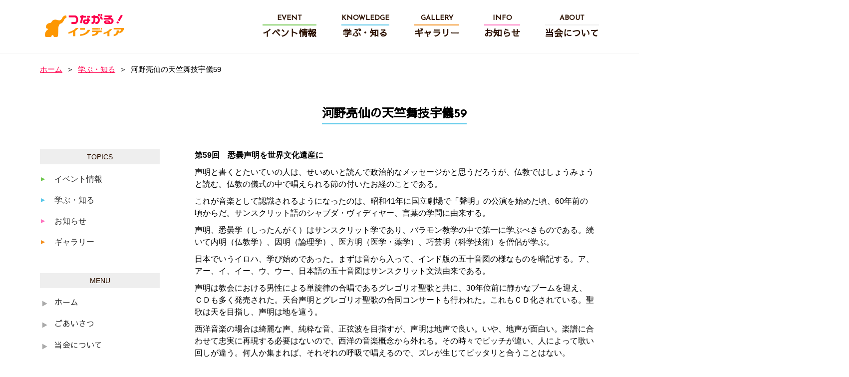

--- FILE ---
content_type: text/html; charset=UTF-8
request_url: https://tsunagaru-india.com/knowledge/%E6%B2%B3%E9%87%8E%E4%BA%AE%E4%BB%99%E3%81%AE%E5%A4%A9%E7%AB%BA%E8%88%9E%E6%8A%80%E5%AE%87%E5%84%8059/
body_size: 18769
content:
<!DOCTYPE html>
<html lang="ja" class="no-js">
<head>
    <!-- Google tag (gtag.js) -->
    <script async src="https://www.googletagmanager.com/gtag/js?id=G-FS9KHYTC9Z"></script>
    <script>
    window.dataLayer = window.dataLayer || [];
    function gtag(){dataLayer.push(arguments);}
    gtag('js', new Date());

    gtag('config', 'G-FS9KHYTC9Z');
    </script>
    
    <meta http-equiv="Content-Type" content="text/html; charset=UTF-8" />
	    <meta http-equiv="X-UA-Compatible" content="IE=edge">   
    <link rel="alternate"  hreflang="ja" href="https://tsunagaru-india.com"/>
        <meta name="HandheldFriendly" content="True">
    <meta name="viewport" content="width=device-width">
    
        <link rel="apple-touch-icon" href="https://tsunagaru-india.com/cms/wp-content/themes/tindia2017/icon/apple-touch-icon.png">
    <link rel="icon" href="https://tsunagaru-india.com/cms/wp-content/themes/tindia2017/favicon.png">
        <meta name="msapplication-TileColor" content="#19344C">
    <meta name="msapplication-TileImage" content="https://tsunagaru-india.com/cms/wp-content/themes/tindia2017/icon/win8-tile-icon.png">
    <meta name="theme-color" content="#19344C">
    <meta name="format-detection" content="telephone=no">
    
	<link rel="pingback" href="https://tsunagaru-india.com/cms/xmlrpc.php">
	<title>河野亮仙の天竺舞技宇儀59 | つながる！インディア</title>
	<style>img:is([sizes="auto" i], [sizes^="auto," i]) { contain-intrinsic-size: 3000px 1500px }</style>
	
		<!-- All in One SEO 4.7.9.1 - aioseo.com -->
	<meta name="description" content="第59回 悉曇声明を世界文化遺産に声明と書くとたいていの人は、せいめいと読んで政治的なメッセージかと思うだろう" />
	<meta name="robots" content="max-image-preview:large" />
	<link rel="canonical" href="https://tsunagaru-india.com/knowledge/%e6%b2%b3%e9%87%8e%e4%ba%ae%e4%bb%99%e3%81%ae%e5%a4%a9%e7%ab%ba%e8%88%9e%e6%8a%80%e5%ae%87%e5%84%8059/" />
	<meta name="generator" content="All in One SEO (AIOSEO) 4.7.9.1" />
		<meta property="og:locale" content="ja_JP" />
		<meta property="og:site_name" content="つながる！インディア" />
		<meta property="og:type" content="article" />
		<meta property="og:title" content="河野亮仙の天竺舞技宇儀59 | つながる！インディア" />
		<meta property="og:description" content="第59回 悉曇声明を世界文化遺産に声明と書くとたいていの人は、せいめいと読んで政治的なメッセージかと思うだろう" />
		<meta property="og:url" content="https://tsunagaru-india.com/knowledge/%e6%b2%b3%e9%87%8e%e4%ba%ae%e4%bb%99%e3%81%ae%e5%a4%a9%e7%ab%ba%e8%88%9e%e6%8a%80%e5%ae%87%e5%84%8059/" />
		<meta property="og:image" content="https://tsunagaru-india.com/cms/wp-content/uploads/2018/05/ogpindia.png" />
		<meta property="og:image:secure_url" content="https://tsunagaru-india.com/cms/wp-content/uploads/2018/05/ogpindia.png" />
		<meta property="og:image:width" content="1200" />
		<meta property="og:image:height" content="630" />
		<meta property="article:published_time" content="2023-05-16T05:54:30+00:00" />
		<meta property="article:modified_time" content="2023-05-16T06:02:03+00:00" />
		<meta name="twitter:card" content="summary" />
		<meta name="twitter:title" content="河野亮仙の天竺舞技宇儀59 | つながる！インディア" />
		<meta name="twitter:description" content="第59回 悉曇声明を世界文化遺産に声明と書くとたいていの人は、せいめいと読んで政治的なメッセージかと思うだろう" />
		<meta name="twitter:image" content="https://tsunagaru-india.com/cms/wp-content/uploads/2018/05/ogpindia.png" />
		<script type="application/ld+json" class="aioseo-schema">
			{"@context":"https:\/\/schema.org","@graph":[{"@type":"BreadcrumbList","@id":"https:\/\/tsunagaru-india.com\/knowledge\/%e6%b2%b3%e9%87%8e%e4%ba%ae%e4%bb%99%e3%81%ae%e5%a4%a9%e7%ab%ba%e8%88%9e%e6%8a%80%e5%ae%87%e5%84%8059\/#breadcrumblist","itemListElement":[{"@type":"ListItem","@id":"https:\/\/tsunagaru-india.com\/#listItem","position":1,"name":"\u5bb6","item":"https:\/\/tsunagaru-india.com\/","nextItem":{"@type":"ListItem","@id":"https:\/\/tsunagaru-india.com\/knowledge\/%e6%b2%b3%e9%87%8e%e4%ba%ae%e4%bb%99%e3%81%ae%e5%a4%a9%e7%ab%ba%e8%88%9e%e6%8a%80%e5%ae%87%e5%84%8059\/#listItem","name":"\u6cb3\u91ce\u4eae\u4ed9\u306e\u5929\u7afa\u821e\u6280\u5b87\u510059"}},{"@type":"ListItem","@id":"https:\/\/tsunagaru-india.com\/knowledge\/%e6%b2%b3%e9%87%8e%e4%ba%ae%e4%bb%99%e3%81%ae%e5%a4%a9%e7%ab%ba%e8%88%9e%e6%8a%80%e5%ae%87%e5%84%8059\/#listItem","position":2,"name":"\u6cb3\u91ce\u4eae\u4ed9\u306e\u5929\u7afa\u821e\u6280\u5b87\u510059","previousItem":{"@type":"ListItem","@id":"https:\/\/tsunagaru-india.com\/#listItem","name":"\u5bb6"}}]},{"@type":"Organization","@id":"https:\/\/tsunagaru-india.com\/#organization","name":"\u3064\u306a\u304c\u308b\uff01\u30a4\u30f3\u30c7\u30a3\u30a2","description":"\u65e5\u5370\u6587\u5316\u4ea4\u6d41\u30cd\u30c3\u30c8\u30ef\u30fc\u30af\u516c\u5f0f\u30b5\u30a4\u30c8","url":"https:\/\/tsunagaru-india.com\/"},{"@type":"WebPage","@id":"https:\/\/tsunagaru-india.com\/knowledge\/%e6%b2%b3%e9%87%8e%e4%ba%ae%e4%bb%99%e3%81%ae%e5%a4%a9%e7%ab%ba%e8%88%9e%e6%8a%80%e5%ae%87%e5%84%8059\/#webpage","url":"https:\/\/tsunagaru-india.com\/knowledge\/%e6%b2%b3%e9%87%8e%e4%ba%ae%e4%bb%99%e3%81%ae%e5%a4%a9%e7%ab%ba%e8%88%9e%e6%8a%80%e5%ae%87%e5%84%8059\/","name":"\u6cb3\u91ce\u4eae\u4ed9\u306e\u5929\u7afa\u821e\u6280\u5b87\u510059 | \u3064\u306a\u304c\u308b\uff01\u30a4\u30f3\u30c7\u30a3\u30a2","description":"\u7b2c59\u56de \u6089\u66c7\u58f0\u660e\u3092\u4e16\u754c\u6587\u5316\u907a\u7523\u306b\u58f0\u660e\u3068\u66f8\u304f\u3068\u305f\u3044\u3066\u3044\u306e\u4eba\u306f\u3001\u305b\u3044\u3081\u3044\u3068\u8aad\u3093\u3067\u653f\u6cbb\u7684\u306a\u30e1\u30c3\u30bb\u30fc\u30b8\u304b\u3068\u601d\u3046\u3060\u308d\u3046","inLanguage":"ja","isPartOf":{"@id":"https:\/\/tsunagaru-india.com\/#website"},"breadcrumb":{"@id":"https:\/\/tsunagaru-india.com\/knowledge\/%e6%b2%b3%e9%87%8e%e4%ba%ae%e4%bb%99%e3%81%ae%e5%a4%a9%e7%ab%ba%e8%88%9e%e6%8a%80%e5%ae%87%e5%84%8059\/#breadcrumblist"},"image":{"@type":"ImageObject","url":"https:\/\/tsunagaru-india.com\/cms\/wp-content\/uploads\/2021\/06\/ff2de29ed948b5d9e7856756a87151bb.jpg","@id":"https:\/\/tsunagaru-india.com\/knowledge\/%e6%b2%b3%e9%87%8e%e4%ba%ae%e4%bb%99%e3%81%ae%e5%a4%a9%e7%ab%ba%e8%88%9e%e6%8a%80%e5%ae%87%e5%84%8059\/#mainImage","width":900,"height":600},"primaryImageOfPage":{"@id":"https:\/\/tsunagaru-india.com\/knowledge\/%e6%b2%b3%e9%87%8e%e4%ba%ae%e4%bb%99%e3%81%ae%e5%a4%a9%e7%ab%ba%e8%88%9e%e6%8a%80%e5%ae%87%e5%84%8059\/#mainImage"},"datePublished":"2023-05-16T14:54:30+09:00","dateModified":"2023-05-16T15:02:03+09:00"},{"@type":"WebSite","@id":"https:\/\/tsunagaru-india.com\/#website","url":"https:\/\/tsunagaru-india.com\/","name":"\u3064\u306a\u304c\u308b\uff01\u30a4\u30f3\u30c7\u30a3\u30a2","description":"\u65e5\u5370\u6587\u5316\u4ea4\u6d41\u30cd\u30c3\u30c8\u30ef\u30fc\u30af\u516c\u5f0f\u30b5\u30a4\u30c8","inLanguage":"ja","publisher":{"@id":"https:\/\/tsunagaru-india.com\/#organization"}}]}
		</script>
		<!-- All in One SEO -->

<link rel='dns-prefetch' href='//secure.gravatar.com' />
<link rel='dns-prefetch' href='//fonts.googleapis.com' />
<link rel='dns-prefetch' href='//v0.wordpress.com' />
<script type="text/javascript">
/* <![CDATA[ */
window._wpemojiSettings = {"baseUrl":"https:\/\/s.w.org\/images\/core\/emoji\/15.0.3\/72x72\/","ext":".png","svgUrl":"https:\/\/s.w.org\/images\/core\/emoji\/15.0.3\/svg\/","svgExt":".svg","source":{"concatemoji":"https:\/\/tsunagaru-india.com\/cms\/wp-includes\/js\/wp-emoji-release.min.js?ver=6.7.4"}};
/*! This file is auto-generated */
!function(i,n){var o,s,e;function c(e){try{var t={supportTests:e,timestamp:(new Date).valueOf()};sessionStorage.setItem(o,JSON.stringify(t))}catch(e){}}function p(e,t,n){e.clearRect(0,0,e.canvas.width,e.canvas.height),e.fillText(t,0,0);var t=new Uint32Array(e.getImageData(0,0,e.canvas.width,e.canvas.height).data),r=(e.clearRect(0,0,e.canvas.width,e.canvas.height),e.fillText(n,0,0),new Uint32Array(e.getImageData(0,0,e.canvas.width,e.canvas.height).data));return t.every(function(e,t){return e===r[t]})}function u(e,t,n){switch(t){case"flag":return n(e,"\ud83c\udff3\ufe0f\u200d\u26a7\ufe0f","\ud83c\udff3\ufe0f\u200b\u26a7\ufe0f")?!1:!n(e,"\ud83c\uddfa\ud83c\uddf3","\ud83c\uddfa\u200b\ud83c\uddf3")&&!n(e,"\ud83c\udff4\udb40\udc67\udb40\udc62\udb40\udc65\udb40\udc6e\udb40\udc67\udb40\udc7f","\ud83c\udff4\u200b\udb40\udc67\u200b\udb40\udc62\u200b\udb40\udc65\u200b\udb40\udc6e\u200b\udb40\udc67\u200b\udb40\udc7f");case"emoji":return!n(e,"\ud83d\udc26\u200d\u2b1b","\ud83d\udc26\u200b\u2b1b")}return!1}function f(e,t,n){var r="undefined"!=typeof WorkerGlobalScope&&self instanceof WorkerGlobalScope?new OffscreenCanvas(300,150):i.createElement("canvas"),a=r.getContext("2d",{willReadFrequently:!0}),o=(a.textBaseline="top",a.font="600 32px Arial",{});return e.forEach(function(e){o[e]=t(a,e,n)}),o}function t(e){var t=i.createElement("script");t.src=e,t.defer=!0,i.head.appendChild(t)}"undefined"!=typeof Promise&&(o="wpEmojiSettingsSupports",s=["flag","emoji"],n.supports={everything:!0,everythingExceptFlag:!0},e=new Promise(function(e){i.addEventListener("DOMContentLoaded",e,{once:!0})}),new Promise(function(t){var n=function(){try{var e=JSON.parse(sessionStorage.getItem(o));if("object"==typeof e&&"number"==typeof e.timestamp&&(new Date).valueOf()<e.timestamp+604800&&"object"==typeof e.supportTests)return e.supportTests}catch(e){}return null}();if(!n){if("undefined"!=typeof Worker&&"undefined"!=typeof OffscreenCanvas&&"undefined"!=typeof URL&&URL.createObjectURL&&"undefined"!=typeof Blob)try{var e="postMessage("+f.toString()+"("+[JSON.stringify(s),u.toString(),p.toString()].join(",")+"));",r=new Blob([e],{type:"text/javascript"}),a=new Worker(URL.createObjectURL(r),{name:"wpTestEmojiSupports"});return void(a.onmessage=function(e){c(n=e.data),a.terminate(),t(n)})}catch(e){}c(n=f(s,u,p))}t(n)}).then(function(e){for(var t in e)n.supports[t]=e[t],n.supports.everything=n.supports.everything&&n.supports[t],"flag"!==t&&(n.supports.everythingExceptFlag=n.supports.everythingExceptFlag&&n.supports[t]);n.supports.everythingExceptFlag=n.supports.everythingExceptFlag&&!n.supports.flag,n.DOMReady=!1,n.readyCallback=function(){n.DOMReady=!0}}).then(function(){return e}).then(function(){var e;n.supports.everything||(n.readyCallback(),(e=n.source||{}).concatemoji?t(e.concatemoji):e.wpemoji&&e.twemoji&&(t(e.twemoji),t(e.wpemoji)))}))}((window,document),window._wpemojiSettings);
/* ]]> */
</script>
<link rel='stylesheet' id='jetpack_related-posts-css' href='https://tsunagaru-india.com/cms/wp-content/plugins/jetpack/modules/related-posts/related-posts.css?ver=20240116' type='text/css' media='all' />
<style id='wp-emoji-styles-inline-css' type='text/css'>

	img.wp-smiley, img.emoji {
		display: inline !important;
		border: none !important;
		box-shadow: none !important;
		height: 1em !important;
		width: 1em !important;
		margin: 0 0.07em !important;
		vertical-align: -0.1em !important;
		background: none !important;
		padding: 0 !important;
	}
</style>
<link rel='stylesheet' id='wp-block-library-css' href='https://tsunagaru-india.com/cms/wp-includes/css/dist/block-library/style.min.css?ver=6.7.4' type='text/css' media='all' />
<link rel='stylesheet' id='mediaelement-css' href='https://tsunagaru-india.com/cms/wp-includes/js/mediaelement/mediaelementplayer-legacy.min.css?ver=4.2.17' type='text/css' media='all' />
<link rel='stylesheet' id='wp-mediaelement-css' href='https://tsunagaru-india.com/cms/wp-includes/js/mediaelement/wp-mediaelement.min.css?ver=6.7.4' type='text/css' media='all' />
<style id='jetpack-sharing-buttons-style-inline-css' type='text/css'>
.jetpack-sharing-buttons__services-list{display:flex;flex-direction:row;flex-wrap:wrap;gap:0;list-style-type:none;margin:5px;padding:0}.jetpack-sharing-buttons__services-list.has-small-icon-size{font-size:12px}.jetpack-sharing-buttons__services-list.has-normal-icon-size{font-size:16px}.jetpack-sharing-buttons__services-list.has-large-icon-size{font-size:24px}.jetpack-sharing-buttons__services-list.has-huge-icon-size{font-size:36px}@media print{.jetpack-sharing-buttons__services-list{display:none!important}}.editor-styles-wrapper .wp-block-jetpack-sharing-buttons{gap:0;padding-inline-start:0}ul.jetpack-sharing-buttons__services-list.has-background{padding:1.25em 2.375em}
</style>
<style id='classic-theme-styles-inline-css' type='text/css'>
/*! This file is auto-generated */
.wp-block-button__link{color:#fff;background-color:#32373c;border-radius:9999px;box-shadow:none;text-decoration:none;padding:calc(.667em + 2px) calc(1.333em + 2px);font-size:1.125em}.wp-block-file__button{background:#32373c;color:#fff;text-decoration:none}
</style>
<style id='global-styles-inline-css' type='text/css'>
:root{--wp--preset--aspect-ratio--square: 1;--wp--preset--aspect-ratio--4-3: 4/3;--wp--preset--aspect-ratio--3-4: 3/4;--wp--preset--aspect-ratio--3-2: 3/2;--wp--preset--aspect-ratio--2-3: 2/3;--wp--preset--aspect-ratio--16-9: 16/9;--wp--preset--aspect-ratio--9-16: 9/16;--wp--preset--color--black: #000000;--wp--preset--color--cyan-bluish-gray: #abb8c3;--wp--preset--color--white: #ffffff;--wp--preset--color--pale-pink: #f78da7;--wp--preset--color--vivid-red: #cf2e2e;--wp--preset--color--luminous-vivid-orange: #ff6900;--wp--preset--color--luminous-vivid-amber: #fcb900;--wp--preset--color--light-green-cyan: #7bdcb5;--wp--preset--color--vivid-green-cyan: #00d084;--wp--preset--color--pale-cyan-blue: #8ed1fc;--wp--preset--color--vivid-cyan-blue: #0693e3;--wp--preset--color--vivid-purple: #9b51e0;--wp--preset--gradient--vivid-cyan-blue-to-vivid-purple: linear-gradient(135deg,rgba(6,147,227,1) 0%,rgb(155,81,224) 100%);--wp--preset--gradient--light-green-cyan-to-vivid-green-cyan: linear-gradient(135deg,rgb(122,220,180) 0%,rgb(0,208,130) 100%);--wp--preset--gradient--luminous-vivid-amber-to-luminous-vivid-orange: linear-gradient(135deg,rgba(252,185,0,1) 0%,rgba(255,105,0,1) 100%);--wp--preset--gradient--luminous-vivid-orange-to-vivid-red: linear-gradient(135deg,rgba(255,105,0,1) 0%,rgb(207,46,46) 100%);--wp--preset--gradient--very-light-gray-to-cyan-bluish-gray: linear-gradient(135deg,rgb(238,238,238) 0%,rgb(169,184,195) 100%);--wp--preset--gradient--cool-to-warm-spectrum: linear-gradient(135deg,rgb(74,234,220) 0%,rgb(151,120,209) 20%,rgb(207,42,186) 40%,rgb(238,44,130) 60%,rgb(251,105,98) 80%,rgb(254,248,76) 100%);--wp--preset--gradient--blush-light-purple: linear-gradient(135deg,rgb(255,206,236) 0%,rgb(152,150,240) 100%);--wp--preset--gradient--blush-bordeaux: linear-gradient(135deg,rgb(254,205,165) 0%,rgb(254,45,45) 50%,rgb(107,0,62) 100%);--wp--preset--gradient--luminous-dusk: linear-gradient(135deg,rgb(255,203,112) 0%,rgb(199,81,192) 50%,rgb(65,88,208) 100%);--wp--preset--gradient--pale-ocean: linear-gradient(135deg,rgb(255,245,203) 0%,rgb(182,227,212) 50%,rgb(51,167,181) 100%);--wp--preset--gradient--electric-grass: linear-gradient(135deg,rgb(202,248,128) 0%,rgb(113,206,126) 100%);--wp--preset--gradient--midnight: linear-gradient(135deg,rgb(2,3,129) 0%,rgb(40,116,252) 100%);--wp--preset--font-size--small: 13px;--wp--preset--font-size--medium: 20px;--wp--preset--font-size--large: 36px;--wp--preset--font-size--x-large: 42px;--wp--preset--spacing--20: 0.44rem;--wp--preset--spacing--30: 0.67rem;--wp--preset--spacing--40: 1rem;--wp--preset--spacing--50: 1.5rem;--wp--preset--spacing--60: 2.25rem;--wp--preset--spacing--70: 3.38rem;--wp--preset--spacing--80: 5.06rem;--wp--preset--shadow--natural: 6px 6px 9px rgba(0, 0, 0, 0.2);--wp--preset--shadow--deep: 12px 12px 50px rgba(0, 0, 0, 0.4);--wp--preset--shadow--sharp: 6px 6px 0px rgba(0, 0, 0, 0.2);--wp--preset--shadow--outlined: 6px 6px 0px -3px rgba(255, 255, 255, 1), 6px 6px rgba(0, 0, 0, 1);--wp--preset--shadow--crisp: 6px 6px 0px rgba(0, 0, 0, 1);}:where(.is-layout-flex){gap: 0.5em;}:where(.is-layout-grid){gap: 0.5em;}body .is-layout-flex{display: flex;}.is-layout-flex{flex-wrap: wrap;align-items: center;}.is-layout-flex > :is(*, div){margin: 0;}body .is-layout-grid{display: grid;}.is-layout-grid > :is(*, div){margin: 0;}:where(.wp-block-columns.is-layout-flex){gap: 2em;}:where(.wp-block-columns.is-layout-grid){gap: 2em;}:where(.wp-block-post-template.is-layout-flex){gap: 1.25em;}:where(.wp-block-post-template.is-layout-grid){gap: 1.25em;}.has-black-color{color: var(--wp--preset--color--black) !important;}.has-cyan-bluish-gray-color{color: var(--wp--preset--color--cyan-bluish-gray) !important;}.has-white-color{color: var(--wp--preset--color--white) !important;}.has-pale-pink-color{color: var(--wp--preset--color--pale-pink) !important;}.has-vivid-red-color{color: var(--wp--preset--color--vivid-red) !important;}.has-luminous-vivid-orange-color{color: var(--wp--preset--color--luminous-vivid-orange) !important;}.has-luminous-vivid-amber-color{color: var(--wp--preset--color--luminous-vivid-amber) !important;}.has-light-green-cyan-color{color: var(--wp--preset--color--light-green-cyan) !important;}.has-vivid-green-cyan-color{color: var(--wp--preset--color--vivid-green-cyan) !important;}.has-pale-cyan-blue-color{color: var(--wp--preset--color--pale-cyan-blue) !important;}.has-vivid-cyan-blue-color{color: var(--wp--preset--color--vivid-cyan-blue) !important;}.has-vivid-purple-color{color: var(--wp--preset--color--vivid-purple) !important;}.has-black-background-color{background-color: var(--wp--preset--color--black) !important;}.has-cyan-bluish-gray-background-color{background-color: var(--wp--preset--color--cyan-bluish-gray) !important;}.has-white-background-color{background-color: var(--wp--preset--color--white) !important;}.has-pale-pink-background-color{background-color: var(--wp--preset--color--pale-pink) !important;}.has-vivid-red-background-color{background-color: var(--wp--preset--color--vivid-red) !important;}.has-luminous-vivid-orange-background-color{background-color: var(--wp--preset--color--luminous-vivid-orange) !important;}.has-luminous-vivid-amber-background-color{background-color: var(--wp--preset--color--luminous-vivid-amber) !important;}.has-light-green-cyan-background-color{background-color: var(--wp--preset--color--light-green-cyan) !important;}.has-vivid-green-cyan-background-color{background-color: var(--wp--preset--color--vivid-green-cyan) !important;}.has-pale-cyan-blue-background-color{background-color: var(--wp--preset--color--pale-cyan-blue) !important;}.has-vivid-cyan-blue-background-color{background-color: var(--wp--preset--color--vivid-cyan-blue) !important;}.has-vivid-purple-background-color{background-color: var(--wp--preset--color--vivid-purple) !important;}.has-black-border-color{border-color: var(--wp--preset--color--black) !important;}.has-cyan-bluish-gray-border-color{border-color: var(--wp--preset--color--cyan-bluish-gray) !important;}.has-white-border-color{border-color: var(--wp--preset--color--white) !important;}.has-pale-pink-border-color{border-color: var(--wp--preset--color--pale-pink) !important;}.has-vivid-red-border-color{border-color: var(--wp--preset--color--vivid-red) !important;}.has-luminous-vivid-orange-border-color{border-color: var(--wp--preset--color--luminous-vivid-orange) !important;}.has-luminous-vivid-amber-border-color{border-color: var(--wp--preset--color--luminous-vivid-amber) !important;}.has-light-green-cyan-border-color{border-color: var(--wp--preset--color--light-green-cyan) !important;}.has-vivid-green-cyan-border-color{border-color: var(--wp--preset--color--vivid-green-cyan) !important;}.has-pale-cyan-blue-border-color{border-color: var(--wp--preset--color--pale-cyan-blue) !important;}.has-vivid-cyan-blue-border-color{border-color: var(--wp--preset--color--vivid-cyan-blue) !important;}.has-vivid-purple-border-color{border-color: var(--wp--preset--color--vivid-purple) !important;}.has-vivid-cyan-blue-to-vivid-purple-gradient-background{background: var(--wp--preset--gradient--vivid-cyan-blue-to-vivid-purple) !important;}.has-light-green-cyan-to-vivid-green-cyan-gradient-background{background: var(--wp--preset--gradient--light-green-cyan-to-vivid-green-cyan) !important;}.has-luminous-vivid-amber-to-luminous-vivid-orange-gradient-background{background: var(--wp--preset--gradient--luminous-vivid-amber-to-luminous-vivid-orange) !important;}.has-luminous-vivid-orange-to-vivid-red-gradient-background{background: var(--wp--preset--gradient--luminous-vivid-orange-to-vivid-red) !important;}.has-very-light-gray-to-cyan-bluish-gray-gradient-background{background: var(--wp--preset--gradient--very-light-gray-to-cyan-bluish-gray) !important;}.has-cool-to-warm-spectrum-gradient-background{background: var(--wp--preset--gradient--cool-to-warm-spectrum) !important;}.has-blush-light-purple-gradient-background{background: var(--wp--preset--gradient--blush-light-purple) !important;}.has-blush-bordeaux-gradient-background{background: var(--wp--preset--gradient--blush-bordeaux) !important;}.has-luminous-dusk-gradient-background{background: var(--wp--preset--gradient--luminous-dusk) !important;}.has-pale-ocean-gradient-background{background: var(--wp--preset--gradient--pale-ocean) !important;}.has-electric-grass-gradient-background{background: var(--wp--preset--gradient--electric-grass) !important;}.has-midnight-gradient-background{background: var(--wp--preset--gradient--midnight) !important;}.has-small-font-size{font-size: var(--wp--preset--font-size--small) !important;}.has-medium-font-size{font-size: var(--wp--preset--font-size--medium) !important;}.has-large-font-size{font-size: var(--wp--preset--font-size--large) !important;}.has-x-large-font-size{font-size: var(--wp--preset--font-size--x-large) !important;}
:where(.wp-block-post-template.is-layout-flex){gap: 1.25em;}:where(.wp-block-post-template.is-layout-grid){gap: 1.25em;}
:where(.wp-block-columns.is-layout-flex){gap: 2em;}:where(.wp-block-columns.is-layout-grid){gap: 2em;}
:root :where(.wp-block-pullquote){font-size: 1.5em;line-height: 1.6;}
</style>
<link rel='stylesheet' id='reset-css-css' href='https://tsunagaru-india.com/cms/wp-content/themes/tindia2017/common/css/reset.css?ver=6.7.4' type='text/css' media='all' />
<link rel='stylesheet' id='fonts01-css-css' href='https://fonts.googleapis.com/css?family=Josefin+Sans&#038;ver=6.7.4' type='text/css' media='all' />
<link rel='stylesheet' id='fonts02-css-css' href='https://fonts.googleapis.com/earlyaccess/sawarabigothic.css?ver=6.7.4' type='text/css' media='all' />
<link rel='stylesheet' id='fonts03-css-css' href='https://tsunagaru-india.com/cms/wp-includes/css/dashicons.min.css?ver=6.7.4' type='text/css' media='all' />
<link rel='stylesheet' id='fancybox-css-css' href='https://tsunagaru-india.com/cms/wp-content/themes/tindia2017/common/js/jjis/jInvertScroll.css?ver=6.7.4' type='text/css' media='all' />
<link rel='stylesheet' id='basic-css-css' href='https://tsunagaru-india.com/cms/wp-content/themes/tindia2017/common/css/basic.css?ver=6.7.4' type='text/css' media='all' />
<link rel='stylesheet' id='sharedaddy-css' href='https://tsunagaru-india.com/cms/wp-content/plugins/jetpack/modules/sharedaddy/sharing.css?ver=14.3' type='text/css' media='all' />
<link rel='stylesheet' id='social-logos-css' href='https://tsunagaru-india.com/cms/wp-content/plugins/jetpack/_inc/social-logos/social-logos.min.css?ver=14.3' type='text/css' media='all' />
<script type="text/javascript" id="jetpack_related-posts-js-extra">
/* <![CDATA[ */
var related_posts_js_options = {"post_heading":"h4"};
/* ]]> */
</script>
<script type="text/javascript" src="https://tsunagaru-india.com/cms/wp-content/plugins/jetpack/_inc/build/related-posts/related-posts.min.js?ver=20240116" id="jetpack_related-posts-js"></script>
<script type="text/javascript" src="https://tsunagaru-india.com/cms/wp-content/themes/tindia2017/common/js/jquery-2.1.4.min.js?ver=6.7.4" id="jquery-js"></script>
<script type="text/javascript" src="https://tsunagaru-india.com/cms/wp-content/themes/tindia2017/common/js/jjis/jquery.jInvertScroll.min.js?ver=6.7.4" id="fancybox-script-js"></script>
<script type="text/javascript" src="https://tsunagaru-india.com/cms/wp-content/themes/tindia2017/common/js/pagescript.js?ver=6.7.4" id="ready-script-js"></script>
<link rel="https://api.w.org/" href="https://tsunagaru-india.com/wp-json/" /><link rel="EditURI" type="application/rsd+xml" title="RSD" href="https://tsunagaru-india.com/cms/xmlrpc.php?rsd" />
<meta name="generator" content="WordPress 6.7.4" />
<link rel="alternate" title="oEmbed (JSON)" type="application/json+oembed" href="https://tsunagaru-india.com/wp-json/oembed/1.0/embed?url=https%3A%2F%2Ftsunagaru-india.com%2Fknowledge%2F%25e6%25b2%25b3%25e9%2587%258e%25e4%25ba%25ae%25e4%25bb%2599%25e3%2581%25ae%25e5%25a4%25a9%25e7%25ab%25ba%25e8%2588%259e%25e6%258a%2580%25e5%25ae%2587%25e5%2584%258059%2F" />
<link rel="alternate" title="oEmbed (XML)" type="text/xml+oembed" href="https://tsunagaru-india.com/wp-json/oembed/1.0/embed?url=https%3A%2F%2Ftsunagaru-india.com%2Fknowledge%2F%25e6%25b2%25b3%25e9%2587%258e%25e4%25ba%25ae%25e4%25bb%2599%25e3%2581%25ae%25e5%25a4%25a9%25e7%25ab%25ba%25e8%2588%259e%25e6%258a%2580%25e5%25ae%2587%25e5%2584%258059%2F&#038;format=xml" />
</head>
<body id="page">
<header>
    <div class="contents">
        <h1><a href="/">
        <svg version="1.1" class="logo" x="0px" y="0px" viewBox="0 0 500 158">
<g>
	<g>
		<path class="st0" d="M191.5,29.9h-36.2V18.2h37.6h1.7c3,0.1,5.6,1,7.9,2.8c2.3,1.8,4.1,4,5.5,6.5s2.4,5.2,3,8s1,5.6,1,8.4
			c0,3.8-0.6,7.6-1.7,11.2c-1.1,3.7-3,6.9-5.6,9.8c-2.6,2.9-6,4.4-10,4.7h-4h-19.2V58h20.2c2.2-0.1,4.1-0.9,5.6-2.5
			c1.5-1.5,2.6-3.3,3.2-5.4c0.6-2,0.9-4.1,0.9-6.2c0-2.1-0.3-4.1-1-6.1c-0.6-2-1.7-3.8-3.2-5.4C195.5,30.9,193.7,30.1,191.5,29.9z"
			/>
		<path class="st0" d="M223.2,20.6h9.1l0.8-4.4h11.8l-0.7,4.4h16.5v10.7h-18.5l-6.4,33.3H224l6.3-33.3h-7.1V20.6z M278,34.8v7.5h7.8
			v10.4H278v1.7c-0.1,4.8-1.7,8.8-4.9,11.9c-3.2,3.1-6.8,4.8-10.9,5h-3.8c-3.8-0.2-7-1-9.5-2.6c-2.7-1.6-4.6-3.4-5.7-5.5
			c-1.1-2.1-1.7-4.2-1.7-6.3s0.6-4.4,1.7-6.9c1.2-2.4,3-4.3,5.4-5.6s4.8-1.9,7-2c2.2,0,3.5,0,3.8,0h6.8v-7.5L278,34.8L278,34.8z
			 M264.5,58.6c1.2-1.3,1.8-3.1,1.7-5.3v-0.6h-7.8c-1.1-0.1-2,0.2-2.7,0.7s-1.3,1-1.6,1.6s-0.5,1.2-0.5,1.8c0,0.3,0.2,0.9,0.5,1.6
			s0.9,1.3,1.6,1.7c0.7,0.5,1.6,0.7,2.7,0.8h0.9C261.5,60.8,263.2,60,264.5,58.6z M266.1,20.6H284v10.7h-17.9V20.6z"/>
		<path class="st0" d="M326.6,21.4c4.1,0,7.4,1.4,10,4.1c2.6,2.7,4.5,5.8,5.7,9.3s1.7,7,1.7,10.6s-0.6,7.1-1.7,10.6s-3,6.5-5.7,9.3
			c-2.6,2.7-6,4.2-10.1,4.4h-8.7V58h5.7c2.3-0.1,4.2-0.9,5.6-2.3c1.4-1.4,2.5-3,3.1-4.8s1-3.6,1-5.5s-0.3-3.7-1-5.5
			s-1.8-3.4-3.3-4.8c-1.5-1.4-3.3-2.1-5.4-2h-6.4v11.5c-0.1,4.1-0.6,8-1.7,11.7c-1.2,3.7-3.1,6.8-5.8,9.5c-2.7,2.7-7.8,4-15.2,3.9
			V58c4.2-0.1,7-1,8.1-2.5c1.2-1.6,2-3.4,2.3-5.4s0.5-4.2,0.5-6.6V33H294V21.3h11.3v-4.9h11.8v4.9L326.6,21.4L326.6,21.4z
			 M332.6,15.1c0-1.7,0.6-3.2,1.8-4.4s2.7-1.8,4.4-1.8s3.2,0.6,4.4,1.8s1.8,2.7,1.8,4.4s-0.6,3.2-1.8,4.4c-1.2,1.2-2.7,1.8-4.4,1.8
			s-3.2-0.6-4.4-1.8C333.2,18.4,332.6,16.9,332.6,15.1z M355.2,24.2l8.7,18.5H351l-8.7-18.5H355.2z M347.6,15.1
			c0-1.7,0.6-3.2,1.8-4.4s2.7-1.8,4.4-1.8s3.2,0.6,4.4,1.8s1.8,2.7,1.8,4.4s-0.6,3.2-1.8,4.4c-1.2,1.2-2.7,1.8-4.4,1.8
			s-3.2-0.6-4.4-1.8C348.2,18.4,347.6,16.9,347.6,15.1z"/>
		<path class="st0" d="M373.4,18.3h40.9c1.6,0,3,0.4,4.2,1.3c1.1,0.9,1.7,2,1.7,3.3c0,0.8-0.2,1.6-0.7,2.3l-11.3,8.4h2.5
			c0.3,0,0.7,0,1,0.1h0.5c2.9,0.1,5.7,1.1,8.3,3c2.6,1.9,4.5,4.1,5.7,6.5s1.7,4.9,1.7,7.3c0,3.3-0.6,6.2-1.7,8.6
			c-1.1,2.4-3,4.8-5.7,7.1c-2.6,2.3-6,3.5-10.1,3.7h-25.8c-0.2,0-0.5,0-1-0.1c-3,0-5.5-0.6-7.8-1.9c-2.2-1.3-3.8-2.7-4.7-4.4
			c-0.9-1.6-1.4-3.2-1.4-4.6c0-1.5,0.4-3.1,1.3-4.8s2.5-3.2,4.8-4.4c2.4-1.2,4.9-1.7,7.6-1.6h9.5c5.2,0.2,9,1.8,11.4,4.8
			c1.7,2.2,2.8,4.7,3.3,7.5h3c1.1,0,2-0.4,2.7-1.4c0.7-0.9,1.3-1.9,1.6-3.1c0.3-1.2,0.5-2.7,0.5-4.6c0-1.1-0.2-2.2-0.5-3.4
			s-0.9-2.2-1.6-3.1c-0.7-0.9-1.6-1.3-2.7-1.3h-43.2v-9.8h24.7l7.8-6H373v-9.4H373.4z M393.3,55.7h-9.1c-0.6-0.1-1.2,0-1.6,0.3
			s-0.8,0.6-1,1s-0.3,0.7-0.3,0.9c0,0.3,0.1,0.7,0.3,1c0.2,0.3,0.5,0.6,1,0.9c0.4,0.3,1,0.4,1.6,0.4H398
			C397.2,57.4,395.6,55.8,393.3,55.7z"/>
		<path class="st0" d="M458.9,64.4c-0.8,1.4-2.1,2.3-3.9,2.6s-3.5,0-5.2-1s-2.9-2.3-3.5-4s-0.5-3.3,0.3-4.7c0.8-1.5,2.2-2.3,3.9-2.7
			c1.8-0.3,3.5,0,5.2,1s2.9,2.3,3.5,4C459.8,61.4,459.7,63,458.9,64.4z M453.8,47.1l19.6-33.9l10.2,5.9L464,53L453.8,47.1z"/>
		<path class="st1" d="M215.1,93.7c-2.6,3.5-5.7,6.9-9.4,10s-7.1,5.9-10.1,8.2V144h-14.5v-24.6c-4.7,2.5-9.2,4.5-13.5,6
			s-7.8,2.6-10.3,3.1s-3.9,0.9-3.9,0.9v-9.8c0.1,0,1.6-0.4,4.7-1.2c3-0.8,6.9-2.2,11.7-4.1c4.7-1.9,9.6-4.6,14.8-7.9
			c5.1-3.4,9.8-7.5,14.2-12.5h16.3V93.7z"/>
		<path class="st1" d="M224.5,104.8v-9.5H253v9.5H224.5z M285.3,105.6c-3,7.4-7.1,13.5-12.3,18.2s-10.4,8.3-16,10.8
			c-5.5,2.5-10.7,4.3-15.7,5.4s-9,1.7-12.1,1.9c-3.1,0.2-4.7,0.3-4.8,0.2v-9.9c0.1,0,1.3,0,3.7-0.1s5.6-0.5,9.4-1.2
			c3.8-0.7,7.8-2.1,12-4.2s8.1-4.7,11.7-7.9c3.6-3.2,6.7-7.6,9.5-13.1L285.3,105.6L285.3,105.6z"/>
		<path class="st1" d="M296.1,119.7v-9.3h59.6v9.3h-19c-0.5,4.3-2,8-4.7,10.9c-2.6,2.9-5.9,5.2-9.7,6.8c-3.9,1.7-7.6,2.9-11.2,3.7
			c-3.6,0.8-6.5,1.3-8.9,1.5c-2.3,0.2-3.6,0.3-3.6,0.3V133c0.1,0,1.2-0.1,3.5-0.3c2.3-0.2,4.9-0.8,8-1.6c3.1-0.8,5.7-2.2,7.9-4
			c2.2-1.8,3.5-4.3,3.9-7.5h-25.8V119.7z M298.7,104v-9.3h38.9v9.3H298.7z M341,104.2v-9.5h5.9v9.5H341z M350.2,104.2v-9.5h5.9v9.5
			H350.2z"/>
		<path class="st1" d="M419.3,101.7c-2.1,3-4.8,5.8-7.9,8.5s-6,5-8.6,6.9v27.3h-12.3v-20.9c-4,2.1-7.8,3.8-11.5,5.1
			c-3.7,1.3-7.7,2.4-12.1,3.4v-8.4c5.2-1.4,9.8-2.9,13.8-4.6c4-1.6,8.2-3.9,12.6-6.7c4.4-2.9,8.4-6.4,12-10.6L419.3,101.7
			L419.3,101.7z"/>
		<path class="st1" d="M428.2,103.6v-9.3H490v9.3c-1.5,4.5-3.8,8.4-7,11.6s-6.3,5.5-9.3,6.9s-5.5,2.5-7.4,3.1
			c-1.9,0.7-2.8,1-2.9,0.9v-10.5c0.1,0,0.8-0.3,2.3-0.9c1.5-0.7,3.2-1.8,5-3.6c1.9-1.7,3.3-4.2,4.3-7.5H428.2z M428.2,133.7
			c0.1,0,1.1-0.1,3-0.5c1.9-0.3,4-1.1,6.3-2.3s4.3-3,6.1-5.5c1.8-2.5,2.7-5.9,2.8-10.2v-5.6h13.8v6c-0.1,5-1.3,9.2-3.7,12.6
			s-5,6.2-8.1,8.4c-3.1,2.1-6.2,3.8-9.2,4.9c-3.1,1.1-6.8,2.1-11,2.9L428.2,133.7L428.2,133.7z"/>
	</g>
	<path class="st1" d="M138.8,18.6c0,0-7.8-2.3-16.6,5.5s-6,15.6-17.9,22s-23.9-6.4-39-1.4S51.5,60.8,45.1,62.6s-23.9,2.3-28.4,20.2
		s11.9,14.7,12.8,17.9c0.9,3.2-9.2,5.5-15.1,17.4s-4.1,24.4-4.1,24.4c0.5,3.5,3.8,6.4,7.4,6.4h26.2c3.5,0,6.4-2.5,6.4-5.6
		s2.7-5.6,6.1-5.6c3.3,0,6.1,2.6,6.1,5.7s2.9,5.7,6.4,5.7h12.8c3.5,0,6.8-2.9,7.3-6.4c0,0,0.9-6.5,1.8-18.4s-0.9-36.7,5-47.7
		c6-11,14.7-8.7,19.7-14.2c5-5.5,8.3-11,13.8-22c3.6-7.2,9.3-5.9,9.3-5.9C142.1,35.2,142.2,19.6,138.8,18.6z"/>
</g>
</svg>
        </a></h1>
        <nav>
        <ul class="menu clearfix"><li id="menu-item-14" class="menu-item menu-item-type-custom menu-item-object-custom menu-item-14"><a href="/event" title="イベント情報">EVENT<br><span>イベント情報</span></a></li>
<li id="menu-item-13" class="menu-item menu-item-type-custom menu-item-object-custom menu-item-13"><a href="/knowledge" title="学ぶ・知る">KNOWLEDGE<br><span>学ぶ・知る</span></a></li>
<li id="menu-item-16" class="menu-item menu-item-type-custom menu-item-object-custom menu-item-16"><a href="/gallery" title="ギャラリー">GALLERY<br><span>ギャラリー</span></a></li>
<li id="menu-item-15" class="menu-item menu-item-type-custom menu-item-object-custom menu-item-15"><a href="/info" title="お知らせ">INFO<br><span>お知らせ</span></a></li>
<li id="menu-item-19" class="menu-item menu-item-type-post_type menu-item-object-page menu-item-19"><a href="https://tsunagaru-india.com/aboutus/" title="当会について">ABOUT<br><span>当会について</span></a></li>
</ul>        </nav>
    </div><!-- /contents -->
</header><!-- /header -->
<div id="single" class="knowledge">
<ul id="pankuzu" class="contents clearfix">
    <li><a href="/">ホーム</a></li>
    <li class="arrow">＞</li>
            <li><a href="/knowledge/">学ぶ・知る</a></li>
    <li class="arrow">＞</li>
        <li>河野亮仙の天竺舞技宇儀59</li>
</ul>

<main>
<div id="main" class="contents clearfix">
    <div class="sidebar">
    <div class="sidebox">
    <h3>TOPICS</h3>
    <ul class="topics">
        <li class="event"><a href="/event/">イベント情報</a></li>
        <li class="knowledge"><a href="/knowledge/">学ぶ・知る</a></li>
        <li class="info"><a href="/info/">お知らせ</a></li>
        <li class="gallery"><a href="/gallery/">ギャラリー</a></li>
    </ul>
    <h3>MENU</h3>
    <ul class="menu"><li id="menu-item-65" class="menu-item menu-item-type-custom menu-item-object-custom menu-item-65"><a href="/">ホーム<br><span></span></a></li>
<li id="menu-item-68" class="menu-item menu-item-type-post_type menu-item-object-page menu-item-68"><a href="https://tsunagaru-india.com/greeting/">ごあいさつ<br><span></span></a></li>
<li id="menu-item-108" class="menu-item menu-item-type-post_type menu-item-object-page menu-item-108"><a href="https://tsunagaru-india.com/aboutus/">当会について<br><span></span></a></li>
<li id="menu-item-21" class="menu-item menu-item-type-post_type menu-item-object-page menu-item-21"><a href="https://tsunagaru-india.com/constitution/">会則<br><span></span></a></li>
<li id="menu-item-107" class="menu-item menu-item-type-post_type menu-item-object-page menu-item-107"><a href="https://tsunagaru-india.com/membership-constitution/">会員細則<br><span></span></a></li>
<li id="menu-item-24" class="menu-item menu-item-type-post_type menu-item-object-page menu-item-24"><a href="https://tsunagaru-india.com/membership/">入会申し込み<br><span></span></a></li>
<li id="menu-item-22" class="menu-item menu-item-type-post_type menu-item-object-page menu-item-22"><a href="https://tsunagaru-india.com/contact-us/">お問い合わせ<br><span></span></a></li>
<li id="menu-item-182" class="menu-item menu-item-type-custom menu-item-object-custom menu-item-182"><a href="/director/">世話人一覧<br><span></span></a></li>
<li id="menu-item-26" class="menu-item menu-item-type-custom menu-item-object-custom menu-item-26"><a href="/member/">会員一覧<br><span></span></a></li>
<li id="menu-item-29" class="menu-item menu-item-type-post_type menu-item-object-page menu-item-29"><a href="https://tsunagaru-india.com/posts-provisions/">投稿規定<br><span></span></a></li>
<li id="menu-item-23" class="menu-item menu-item-type-post_type menu-item-object-page menu-item-23"><a href="https://tsunagaru-india.com/privacy-policy/">プライバシーポリシー<br><span></span></a></li>
<li id="menu-item-249" class="menu-item menu-item-type-post_type menu-item-object-page menu-item-249"><a href="https://tsunagaru-india.com/linklist/">リンク集<br><span></span></a></li>
</ul>    <a href="/post-format/" class="sidebtn">投稿フォーマット<br>ダウンロード</a>
    </div>
</div>
    <article id="rightBox">
        <div id="titleBox"><h1>河野亮仙の天竺舞技宇儀59</h1></div>
                <section class="the-content">
            <p class="p1"><b>第59回　悉曇声明を世界文化遺産に</b></p>
<p class="p1">声明と書くとたいていの人は、せいめいと読んで政治的なメッセージかと思うだろうが、仏教ではしょうみょうと読む。仏教の儀式の中で唱えられる節の付いたお経のことである。</p>
<p class="p1">これが音楽として認識されるようになったのは、昭和41年に国立劇場で「聲明」の公演を始めた頃、60年前の頃からだ。サンスクリット語のシャブダ・ヴィディヤー、言葉の学問に由来する。</p>
<p class="p1">声明、悉曇学（しったんがく）はサンスクリット学であり、バラモン教学の中で第一に学ぶべきものである。続いて内明（仏教学）、因明（論理学）、医方明（医学・薬学）、巧芸明（科学技術）を僧侶が学ぶ。</p>
<p class="p1">日本でいうイロハ、学び始めであった。まずは音から入って、インド版の五十音図の様なものを暗記する。ア、アー、イ、イー、ウ、ウー、日本語の五十音図はサンスクリット文法由来である。</p>
<p class="p1">声明は教会における男性による単旋律の合唱であるグレゴリオ聖歌と共に、30年位前に静かなブームを迎え、ＣＤも多く発売された。天台声明とグレゴリオ聖歌の合同コンサートも行われた。これもＣＤ化されている。聖歌は天を目指し、声明は地を這う。</p>
<p class="p1">西洋音楽の場合は綺麗な声、純粋な音、正弦波を目指すが、声明は地声で良い。いや、地声が面白い。楽譜に合わせて忠実に再現する必要はないので、西洋の音楽概念から外れる。その時々でピッチが違い、人によって歌い回しが違う。何人か集まれば、それぞれの呼吸で唱えるので、ズレが生じてピッタリと合うことはない。</p>
<p class="p1">一条の光が空からピカッと差すのがグレゴリオ聖歌なら、声明は海である。大波小波、さざ波が渦巻いている。</p>
<p class="p1">また、クラシック音楽と比べれば、声明はジャズである。解釈というほど大げさなものではないが、みんな自分の歌を歌っていて同じ曲でも人によって同じにはならない。平安時代には天台も真言も奈良各宗派も一緒に唱えていたのに、伝わっているうちに天台と真言では四智讃の節が全く違うようになった。</p>
<p class="p1">声明の面白さは、人それぞれの個性ある声の面白さと、それが束になった時、トーン・クラスターによって生じる倍音の豊かな響きであろう。いわゆる「合唱」とはかなり異なる。メロディーはあるような、ないような感じで、ひたすらアーとかウーとか母音ばかり聞こえる。</p>
<p class="p1">また、僧侶は音楽の技術という点では素人だが、長時間の読経に慣れている。声明を唱える時も短時間で半瞑想状態に入れる。その呼吸が聴衆にも伝わって気持ちが良いのだと思う。声明も読経も呼吸法の訓練であり、瞑想の入り口となる。一音成仏といって、一音を唱えて悟りに至るとされる。波動の中に悟りの境地を歌い込む、あるいは呼び込むのだろう。</p>
<p class="p1">今は大学で声明を習ったり、講習会が行われるようになった。テープレコーダーのない時代には、声明師といわれる特別なエリート僧だけが学ぶ事が出来た。悉曇も漢文の経を読むだけの一般の僧侶には無縁だった。</p>
<p class="p1">私が子供の頃の老僧は、みんな勝手な自分の音程で、好きな節で唱えて合わせて？いた。声明公演というものが行われるようになって、ピッチを合わせようという習慣ができた。それまで、声明は合わないのが当たり前だった。</p>
<p class="p1">少人数で音程が合わないと変に感じるが、これが30人位集まって混沌状態を作ると、かなり面白い。真言宗高野山派の先輩の葬儀で体験した。高野山派はピッチを合わせないで唱えるのだが、それがとても面白い効果を発揮して、本堂にはピーという倍音が響いていた。チベット声明みたいだ。</p>
<p class="p1">ラフカディオ・ハーンがニューオリンズで140年前の元祖ジャズをレポートした。</p>
<p class="p1">当時の黒人が正式な音楽教育を受けているはずもなく、南北戦争を終えた南軍払い下げのボロ楽器を使っている。当然、譜面は読めないので使わない。天国に行けてうれしいねと葬送の列で賑やかに演奏した。</p>
<p class="p1">調整していない楽器は音程も不正確で、ブレスを一致させることもなく、誰かが吹き始めたら追いかける。俗に集団即興というが、それぞれが自分の感覚でやっている集団デタラメと言った方が真相に近いのではないか。</p>
<p class="p1">今日の吹奏楽からは、かけ離れたものだったろう。葬列の隊に入ると小遣いが貰えるぞ、ブッブッとドとソだけ吹いてりゃいいんだと臨時で参加した者もいたことだろう。それが面白い。リズムがあれば浮き立つ。ジャズの始まりはそんなものだったのではないか。</p>
<p><b>悉曇声明を世界文化遺産に</b><br />
坊主の世界では悉曇声明愚僧の技という言葉がある。これは、頭の良い学僧は学問を学ぶところ、そうでないから悉曇や声明を一所懸命やるんだと謙遜していう。しかし、これはとんでもない間違いで、悉曇声明こそ大切である。</p>
<p class="p1">かつては入門していない者、僧侶でない者には入り込めない領域だった。礼金を払って悉曇の伝授を受け、さらに悉曇潅頂を受けた。そこまでたどり着くのはごく一部の恵まれた僧であった。潅頂を終えると悉曇阿闍梨、師アーチャーリヤとして悉曇を伝授する資格を得る。高僧への道だ。</p>
<p class="p1">寛政９（1797）年正月に、京都紫野の上品蓮台寺で悉曇潅頂が催された。正月17日から30日までかかった。受者は前行として、6000余字からなる悉曇十八章を７度書かないといけないので、少なくとも数ヶ月は準備期間が必要だ。天保大飢饉の数年前の事である。</p>
<p class="p1">智山派、おそらくは智積院の僧侶を中心に20名が参集した。その記録が『悉曇潅頂見聞記』として藤井文政堂からオンデマンドで刊行された。それによると礼金は一人金百疋銀五分である。どう換算したらいいのか分からないが、今の金銭感覚で２、３万円程度なのか、無理のない範囲だ。おそらくは、学問奨励のため基本的には智積院が経費を負担したと思われる。その背景には、ここで頑張らないと悉曇の伝統が途絶えるという危機感があったのではないだろうか。<span class="s1"><br />
<a href="https://tsunagaru-india.com/knowledge/%25e6%25b2%25b3%25e9%2587%258e%25e4%25ba%25ae%25e4%25bb%2599%25e3%2581%25"><span class="s2">https://tsunagaru-india.com/knowledge/%e6%b2%b3%e9%87%8e%e4%ba%ae%e4%bb%99%e3%81%ae%e5%a4%a9%e7%ab%ba%e8%88%9e%e6%8a%80%e5%ae%87%e5%84%80%e2%91%a5/</span></a></span></p>
<p>江戸時代初期に悉曇学を普及させた澄禅（1613—1680）は智積院に依拠し、『悉曇愚鈔』という入門書を著した。インドで子供の事をバーラといい、それには無知蒙昧という意味もある。単に子供のための手習い帳という意味なのにバーラを愚と訳してしまった誤解に由来する。イロハのイの字から始めなければ終わらないのである。</p>
<p class="p1">習い始めの字は判別しがたかったり、綺麗には書けないだろうが、小学校高学年ともなれば展覧会に出せるような芸術的な書を書く子も出てくる。悉曇も声明も名人は国宝級で、世界に誇る文化遺産である。どんどん盛んにしていって世界文化遺産を目指してほしいものだ。</p>
<p class="p1">悉曇学・密教学は霊雲寺に依拠した浄厳（1639—1702）が受け継いだ。契沖と共に高野山で学び、その音韻学は国語学の基礎となった。霊雲寺からほど近い寛永寺に依拠した邦教（1701？－1761）は、その学問を受け継いだと思われ、般若心経の校定を行った。</p>
<p class="p1">書体としては両者共に澄禅流に近く、これが江戸時代、版本の梵字の標準書体、いわば江戸梵字である。また、邦教は、1884年に般若心経の校定版を出版したマックス・ミュラーより百年以上早く、1774年、般若心経の校定を行って出版した。</p>
<p class="p1">さらに、西洋の学者を驚かせたのは慈雲飲光（1718—1805）である。仏学は梵学にありといって日本にあるサンスクリット原典を渉猟し、『梵学津梁』千巻をまとめた。</p>
<p class="p1">日本に残された古い写本を研究して独特の書体を造形し、それは慈雲流と呼ばれる。良寛や白隠に並ぶ書の名手とも称される。その弟子筋に海如、智満がいて、豊山派では海如流、智山派では智満流を習った。天台宗では百如慈芳が梵字の普及活動を行った。</p>
<p><b>密教と芸能</b><br />
以前にも書いたように、紀元前に仏教で芸能が重く見られる事はなかったが、およそ５、６紀頃からヒューマン・ボディが復権する。踊る像が形成される。断食や身体を痛めつける苦行、心身を滅する道より活性化させる道を選んだ。<span class="s1"><br />
<a href="https://tsunagaru-india.com/knowledge/%e6%b2%b3%e9%87%8e%e4%ba%ae%e4%bb%99%e3%81%ae%e5%a4%a9%e7%ab%ba%e8%88%9e%e6%8a%80%e5%ae%87%e5%84%80%e3%89%91/"><span class="s2">https://tsunagaru-india.com/knowledge/%e6%b2%b3%e9%87%8e%e4%ba%ae%e4%bb%99%e3%81%ae%e5%a4%a9%e7%ab%ba%e8%88%9e%e6%8a%80%e5%ae%87%e5%84%80%e3%89%91/</span></a></span></p>
<p><a href="https://tsunagaru-india.com/knowledge/%e6%b2%b3%e9%87%8e%e4%ba%ae%e4%bb%99%e3%81%ae%e5"><span class="s2">https://tsunagaru-india.com/knowledge/%e6%b2%b3%e9%87%8e%e4%ba%ae%e4%bb%99%e3%81%ae%e5%a4%a9%e7%ab%ba%e8%88%9e%e6%8a%80%e5%ae%87%e5%84%80%e3%8a%b4/</span></a></p>
<p>『金剛頂略出念誦経』には諸天を妙なる音声で歌詠し、金剛の舞いをもって娯楽とした事が記される。密教寺院は仏教学のみならず、文学、音楽、舞踊、絵画、建築等の研究センターであったと思われる。学芸一般に通じるラサの理論もここで発展した。</p>
<p class="p1">それはおそらく、食を乞い借宿に泊まり、食うや食わず、かすかすの生活をしていた時代から、果樹園というと大げさだが、マンゴーなどのなる森が与えられて庵を結ぶようになる。出家者（家長の義務を放棄した人）は、エッセンシャル・ワーカーではなく生産活動に従事しないから、落ちた果物や、各家庭の余り物を乞うて食べていかなければならないという掟だった。</p>
<p class="p1">時代が経つと、貿易商や王族からの布施で生活の場、寺院が建設されるようになり、生活の保証がされ、余裕が生まれた事によって学芸に専念する事が出来るようになった。</p>
<p class="p1">それは馬鳴が活躍するようになるクシャーナ朝の１、２世紀頃からか。グプタ朝の栄えた４、５世紀には今日のインド文化の基礎が築かれる。カーリダーサ等の文芸、天文学などの学術、『ヨーガ・スートラ』や仏教の唯識学派が形成されて発達するのもその頃だ。</p>
<p class="p1">やがて、ローマ帝国との交易が衰退してゆき５世紀後半に西ローマ帝国は滅亡する。６世紀、エフタルの侵入によって交易が閉ざされてグプタ朝も滅び、貴族、豪族も中央の文化を持って地方に下る。</p>
<p class="p1">スポンサーを失ったバラモンは東の果てや南インドなど地方に移住し、女神崇拝などのインドの根っこの伝統とアーリヤ系のバラモン文化が結合する。７世紀にヒンドゥー教も仏教もタントラ化する。純密といわれる『大日経』、続いて『金剛頂経』が成立する。</p>
<p class="p1">善無畏の『大日経疏』には真言阿闍梨の修行するべき徳目が記され、「一々の歌詠はこれ真言、一々の舞いは、皆、密印」という。つまり、歌唄は真言と同じ、舞踊というのは手印（ムドラー）と同じであるという。日本において和歌を詠むのは真言と同じというのと同じ発想だ。</p>
<p class="p1"><span class="s1"><br />
</span><b>参考文献</b><span class="s1"><br />
</span>立川武蔵『生と死の仏教哲学』角川選書、2023年。</p>
<p class="p3"><span class="Apple-converted-space">                       </span></p>
<p class="p1"><b>河野亮仙　略歴</b></p>
<p class="p1">1953年生</p>
<p class="p1">1977年　京都大学文学部卒業（インド哲学史）</p>
<p class="p1">1979年～82年　バナーラス・ヒンドゥー大学文学部哲学科留学</p>
<p class="p1">1986年　大正大学文学部研究科博士課程後期単位取得満期退学</p>
<p class="p1">現在　大正大学非常勤講師、天台宗延命寺住職</p>
<p class="p1">専門　インド文化史、身体論</p>
<div class="sharedaddy sd-sharing-enabled"><div class="robots-nocontent sd-block sd-social sd-social-icon sd-sharing"><h3 class="sd-title">共有:</h3><div class="sd-content"><ul><li class="share-twitter"><a rel="nofollow noopener noreferrer" data-shared="sharing-twitter-1778" class="share-twitter sd-button share-icon no-text" href="https://tsunagaru-india.com/knowledge/%e6%b2%b3%e9%87%8e%e4%ba%ae%e4%bb%99%e3%81%ae%e5%a4%a9%e7%ab%ba%e8%88%9e%e6%8a%80%e5%ae%87%e5%84%8059/?share=twitter" target="_blank" title="クリックして Twitter で共有" ><span></span><span class="sharing-screen-reader-text">クリックして Twitter で共有 (新しいウィンドウで開きます)</span></a></li><li class="share-facebook"><a rel="nofollow noopener noreferrer" data-shared="sharing-facebook-1778" class="share-facebook sd-button share-icon no-text" href="https://tsunagaru-india.com/knowledge/%e6%b2%b3%e9%87%8e%e4%ba%ae%e4%bb%99%e3%81%ae%e5%a4%a9%e7%ab%ba%e8%88%9e%e6%8a%80%e5%ae%87%e5%84%8059/?share=facebook" target="_blank" title="Facebook で共有するにはクリックしてください" ><span></span><span class="sharing-screen-reader-text">Facebook で共有するにはクリックしてください (新しいウィンドウで開きます)</span></a></li><li class="share-end"></li></ul></div></div></div>
<div id='jp-relatedposts' class='jp-relatedposts' >
	<h3 class="jp-relatedposts-headline"><em>関連</em></h3>
</div>        </section>
        <p class="date">更新日：2023.05.16</p>
    </article>
</div>
</main>


</div><!-- single end -->


<footer>
    <div class="contents">
        <div class="left">
            <ul class="menu clearfix"><li class="menu-item menu-item-type-custom menu-item-object-custom menu-item-65"><a href="/">ホーム<br><span></span></a></li>
<li class="menu-item menu-item-type-post_type menu-item-object-page menu-item-68"><a href="https://tsunagaru-india.com/greeting/">ごあいさつ<br><span></span></a></li>
<li class="menu-item menu-item-type-post_type menu-item-object-page menu-item-108"><a href="https://tsunagaru-india.com/aboutus/">当会について<br><span></span></a></li>
<li class="menu-item menu-item-type-post_type menu-item-object-page menu-item-21"><a href="https://tsunagaru-india.com/constitution/">会則<br><span></span></a></li>
<li class="menu-item menu-item-type-post_type menu-item-object-page menu-item-107"><a href="https://tsunagaru-india.com/membership-constitution/">会員細則<br><span></span></a></li>
<li class="menu-item menu-item-type-post_type menu-item-object-page menu-item-24"><a href="https://tsunagaru-india.com/membership/">入会申し込み<br><span></span></a></li>
<li class="menu-item menu-item-type-post_type menu-item-object-page menu-item-22"><a href="https://tsunagaru-india.com/contact-us/">お問い合わせ<br><span></span></a></li>
<li class="menu-item menu-item-type-custom menu-item-object-custom menu-item-182"><a href="/director/">世話人一覧<br><span></span></a></li>
<li class="menu-item menu-item-type-custom menu-item-object-custom menu-item-26"><a href="/member/">会員一覧<br><span></span></a></li>
<li class="menu-item menu-item-type-post_type menu-item-object-page menu-item-29"><a href="https://tsunagaru-india.com/posts-provisions/">投稿規定<br><span></span></a></li>
<li class="menu-item menu-item-type-post_type menu-item-object-page menu-item-23"><a href="https://tsunagaru-india.com/privacy-policy/">プライバシーポリシー<br><span></span></a></li>
<li class="menu-item menu-item-type-post_type menu-item-object-page menu-item-249"><a href="https://tsunagaru-india.com/linklist/">リンク集<br><span></span></a></li>
</ul>            <p class="copy">Copyright&copy;2026 日印文化交流ネットワーク(Japan-India Cultural Exchange Network)</p>
        </div>
        <div class="sp_copy">
            <p class="copy">Copyright&copy;2026 日印文化交流ネットワーク<br>(Japan-India Cultural Exchange Network)</p>
        </div>
    </div>
</footer>

	<script type="text/javascript">
		window.WPCOM_sharing_counts = {"https:\/\/tsunagaru-india.com\/knowledge\/%e6%b2%b3%e9%87%8e%e4%ba%ae%e4%bb%99%e3%81%ae%e5%a4%a9%e7%ab%ba%e8%88%9e%e6%8a%80%e5%ae%87%e5%84%8059\/":1778};
	</script>
				<script type="text/javascript" src="//stats.wp.com/w.js?ver=202605" id="jp-tracks-js"></script>
<script type="text/javascript" src="https://tsunagaru-india.com/cms/wp-content/plugins/jetpack/jetpack_vendor/automattic/jetpack-connection/dist/tracks-callables.js?minify=false&amp;ver=a8b23de97e9658b5993f" id="jp-tracks-functions-js"></script>
<script type="text/javascript" id="sharing-js-js-extra">
/* <![CDATA[ */
var sharing_js_options = {"lang":"en","counts":"1","is_stats_active":"1"};
/* ]]> */
</script>
<script type="text/javascript" src="https://tsunagaru-india.com/cms/wp-content/plugins/jetpack/_inc/build/sharedaddy/sharing.min.js?ver=14.3" id="sharing-js-js"></script>
<script type="text/javascript" id="sharing-js-js-after">
/* <![CDATA[ */
var windowOpen;
			( function () {
				function matches( el, sel ) {
					return !! (
						el.matches && el.matches( sel ) ||
						el.msMatchesSelector && el.msMatchesSelector( sel )
					);
				}

				document.body.addEventListener( 'click', function ( event ) {
					if ( ! event.target ) {
						return;
					}

					var el;
					if ( matches( event.target, 'a.share-twitter' ) ) {
						el = event.target;
					} else if ( event.target.parentNode && matches( event.target.parentNode, 'a.share-twitter' ) ) {
						el = event.target.parentNode;
					}

					if ( el ) {
						event.preventDefault();

						// If there's another sharing window open, close it.
						if ( typeof windowOpen !== 'undefined' ) {
							windowOpen.close();
						}
						windowOpen = window.open( el.getAttribute( 'href' ), 'wpcomtwitter', 'menubar=1,resizable=1,width=600,height=350' );
						return false;
					}
				} );
			} )();
var windowOpen;
			( function () {
				function matches( el, sel ) {
					return !! (
						el.matches && el.matches( sel ) ||
						el.msMatchesSelector && el.msMatchesSelector( sel )
					);
				}

				document.body.addEventListener( 'click', function ( event ) {
					if ( ! event.target ) {
						return;
					}

					var el;
					if ( matches( event.target, 'a.share-facebook' ) ) {
						el = event.target;
					} else if ( event.target.parentNode && matches( event.target.parentNode, 'a.share-facebook' ) ) {
						el = event.target.parentNode;
					}

					if ( el ) {
						event.preventDefault();

						// If there's another sharing window open, close it.
						if ( typeof windowOpen !== 'undefined' ) {
							windowOpen.close();
						}
						windowOpen = window.open( el.getAttribute( 'href' ), 'wpcomfacebook', 'menubar=1,resizable=1,width=600,height=400' );
						return false;
					}
				} );
			} )();
/* ]]> */
</script>
</body>
</html>


--- FILE ---
content_type: text/css
request_url: https://tsunagaru-india.com/cms/wp-content/themes/tindia2017/common/css/basic.css?ver=6.7.4
body_size: 5092
content:
@charset "UTF-8";
/*書式設定
----------------------------------*/
body {
  margin: 0;
  padding: 0;
  border: 0 none;
  font-size: 16px;
  color: #000;
  font-family: 游ゴシック体, 'Yu Gothic', YuGothic, 'ヒラギノ角ゴシック Pro', 'Hiragino Kaku Gothic Pro', メイリオ, Meiryo, Osaka, 'ＭＳ Ｐゴシック', 'MS PGothic', sans-serif;
  line-height: 1.5em;
} /* "Sawarabi Gothic", */

/*floatの解除*/
.clearfix:after,
.contents:after {
  display: block;
  clear: both;
  height: 0px;
  visibility: hidden;
  content: '.';
  overflow: hidden; /* 隙間対応 */
  font-size: 0.1em; /* 隙間対応 */
  line-height: 0; /* 隙間対応 */
}

a {
  color: #2d1200;
  -webkit-transition: 0.3s ease-in-out;
  -moz-transition: 0.3s ease-in-out;
  -o-transition: 0.3s ease-in-out;
  transition: 0.3s ease-in-out;
  text-decoration: none;
}
a:hover {
  color: #4d2220;
}

a,
a img {
  border: none;
  vertical-align: top;
  -webkit-transition: 0.3s ease-in-out;
  -moz-transition: 0.3s ease-in-out;
  -o-transition: 0.3s ease-in-out;
  transition: 0.3s ease-in-out;
}
a:hover img {
  opacity: 0.6;
}
img {
  width: inherit;
  pointer-events: none;
}

#navicover {
  display: none;
  -webkit-transition: 0.3s ease-in-out;
  -moz-transition: 0.3s ease-in-out;
  -o-transition: 0.3s ease-in-out;
  transition: 0.3s ease-in-out;
}
.navi {
  display: none;
}
.sp {
  display: none;
}

h1,
h2,
.btn,
.menu,
.tel {
  font-family: 'Josefin Sans', 'Sawarabi Gothic', 'メイリオ', Meiryo, 'ＭＳ ゴシック', serif;
}

.logo .st0 {
  fill: #fd004d;
}
.logo .st1 {
  fill: #fd9702;
}

/*header & footer h1
-------------------------------*/
header h1,
footer h1 {
  margin: auto;
}

/*header
-------------------------------*/
header {
  width: 100%;
  background-color: #fff;
  padding: 25px 0;
  border-bottom: 1px solid #eee;
}
header .logo {
  width: 178px;
  height: 52px;
  float: left;
}
header .menu {
  float: right;
}
header .menu li {
  float: left;
  font-size: 14px;
  font-weight: bold;
  text-align: center;
  margin-left: 50px;
}
header .menu li:first-child {
  margin-left: 0px;
}
header .menu li span {
  font-size: 18px;
  display: block;
  border-top: 2px solid #eeeeee;
  padding-top: 6px;
}
#index header {
  position: fixed;
  top: 0;
  z-index: 10;
}


#index {
  padding-top: 80px;
}

/*footer
-------------------------------*/
footer {
  width: 100%;
  color: #ffffff;
  font-size: 12px;
  padding: 0px 0 10px;
}
footer .contents {
  position: relative;
}
footer .left {
  display: inline-block;
}
footer .sp_copy {
  display: none;
}
footer .left .time {
  font-weight: bold;
}
footer .left .time p {
  font-size: 11px;
  letter-spacing: 0.5px;
  padding-bottom: 0px;
}
footer .left .time span#clockHour,
footer .left .time span#clockMinute {
  display: inline-block;
  font-size: 33px;
  line-height: 33px;
  vertical-align: top;
}
footer .left .time span.flash {
  animation: time 2s ease-in-out infinite;
  font-size: 30px;
  line-height: 30px;
  display: inline-block;
  vertical-align: top;
}
@keyframes time {
  0%,
  30%,
  70%,
  100% {
    opacity: 1;
  }
  50% {
    opacity: 0.3;
  }
}
footer .left .menu {
  margin-top: 20px;
}
footer .left .menu li {
  float: left;
  padding-right: 5px;
  margin-right: 5px;
  border-right: 1px solid #fff;
  line-height: 1em;
}
footer .left .menu li:last-child {
  border: none;
}
footer .left .menu li a {
  color: #ffffff;
}
footer .left .menu li a:hover {
  color: #ffffff;
  text-decoration: underline;
}
#index footer {
  position: fixed;
  bottom: 0;
  z-index: 5;
}
#page footer {
  padding-top: 180px;
  background: url(../images/footer02.png) no-repeat 8% 100%;
  margin-top: 180px;
}

/*slider
-------------------------------*/

/*contents
-------------------------------*/
.contents {
  width: 1120px;
  margin: auto;
}
#page {
  background: url(../images/footer01.png) no-repeat 8% 100%;
}

#pankuzu {
  font-size: 15px;
  margin: 20px auto 60px;
}
#pankuzu li {
  float: left;
  margin-right: 8px;
}
#pankuzu li a {
  color: #ff004d;
  text-decoration: underline;
}
#pankuzu li a:hover {
  color: #ff206d;
  text-decoration: none;
}

.sidebar {
  float: left;
  width: 240px;
  padding-top: 88px;
}
.sidebar h3 {
  background: #eeeeee;
  text-align: center;
  color: #2d1200;
  font-size: 14px;
  line-height: 14px;
  padding: 8px 0;
}
.sidebar ul {
  margin-bottom: 50px;
}
.sidebar li {
  margin-top: 18px;
}
.sidebar li:before {
  display: inline-block;
  content: '▲';
  transform: rotate(90deg);
  margin-right: 15px;
  font-size: 14px;
  color: #aaa;
}
.sidebar li a {
  color: #333;
}
.sidebar li a:hover {
  color: #888;
}
.sidebar .sidebtn {
  display: block;
  text-align: center;
  box-sizing: border-box;
  border: 2px solid #aaa;
  margin-top: 20px;
  background: #fff;
  color: #0096e6;
  padding: 12px 0;
  font-size: 16px;
  font-weight: bold;
}
.sidebar .sidebtn:hover {
  background: #0096e6;
  color: #fff;
  border-color: #0096e6;
}

#rightBox {
  float: right;
  width: 820px;
}
#rightBox #titleBox {
  text-align: center;
  margin: auto auto 50px;
}
#rightBox #titleBox h1 {
  display: inline-block;
  font-size: 24px;
  line-height: 1.5em;
  font-weight: bold;
  border-bottom: 2px solid #aaa;
}
#rightBox section {
  margin: 40px auto;
  line-height: 2em;
}
#rightBox section h2 {
  font-size: 21px;
  font-weight: bold;
  padding: 0 10px;
  line-height: 1.5em;
  border-bottom: 1px dotted #aaa;
  padding-bottom: 5px;
  margin: 30px auto 20px;
}
#rightBox section h3 {
  font-size: 18px;
  font-weight: bold;
  padding: 0 10px;
  line-height: 1.5em;
  margin: 25px auto 15px;
}
#rightBox section h4 {
  font-weight: bold;
  padding: 0 10px;
  line-height: 1.5em;
  margin: 20px auto 10px;
}
#rightBox section p {
  margin: 10px auto;
  line-height: 1.5em;
  padding: 0 10px;
}
#rightBox section .wp-caption-text {
  font-size: 0.8em;
  margin: 5px auto 15px;
}

#rightBox section dl {
  font-size: 18px;
  font-weight: bold;
  margin: 20px auto;
  padding: 0 10px;
}
#rightBox section dl dt {
  float: left;
  width: 25%;
  padding: 10px 0;
}
#rightBox section dl dd {
  border-top: 1px dotted #ccc;
  padding: 10px 0 10px 27%;
}
#rightBox section dl dd .place {
  font-size: 13px;
  font-weight: normal;
}
#rightBox section dl dd .place:before {
  display: inline-block;
  font-family: 'dashicons';
  content: '\f230';
  font-size: 15px;
  margin-right: 5px;
  vertical-align: bottom;
}
#rightBox section dl dd:last-child {
  border-bottom: 1px dotted #ccc;
}
#rightBox .date {
  text-align: right;
  margin: 20px auto;
  font-size: 12px;
}
#rightBox img.mainimage {
  width: auto;
  height: auto;
  max-width: 100%;
  margin: auto;
  display: block;
}

/*color
-------------------------------*/
header .menu li#menu-item-15 span {
  border-color: #ff72be;
}
header .menu li#menu-item-14 span {
  border-color: #6ec74c;
}
header .menu li#menu-item-13 span {
  border-color: #57c7e9;
}
header .menu li#menu-item-16 span {
  border-color: #f38f1e;
}

.info #rightBox #titleBox h1 {
  border-color: #ff72be;
}
.event #rightBox #titleBox h1 {
  border-color: #6ec74c;
}
.knowledge #rightBox #titleBox h1 {
  border-color: #57c7e9;
}
.gallery #rightBox #titleBox h1 {
  border-color: #f38f1e;
}

.sidebar li.info:before {
  color: #ff72be;
}
.sidebar li.event:before {
  color: #6ec74c;
}
.sidebar li.knowledge:before {
  color: #57c7e9;
}
.sidebar li.gallery:before {
  color: #f38f1e;
}

/*index
-------------------------------*/
#index {
  width: 100%;
  height: 100vh;
  overflow: hidden;
  background: linear-gradient(0deg, rgba(0, 152, 255, 0.8), rgba(86, 184, 255, 0.8), rgba(150, 245, 255, 0.8));
  background-size: 300% 300%;
  position: relative;
}
#index:after {
  display: block;
  content: '';
  width: 100vw;
  height: 100vh;
  position: absolute;
  top: 0;
  left: 0;
  z-index: 2;
  background: linear-gradient(0deg, rgba(255, 255, 255, 0.8), rgba(255, 255, 255, 0));
}
#index #main {
  width: 100%;
  height: 100vh;
  background: url(../images/footer01.png) no-repeat 8% 100%;
  position: relative;
  z-index: 3;
  overflow-x: scroll;
}
#index #main:after {
  display: block;
  content: '';
  width: 100%;
  height: 100vh;
  background: url(../images/footer02.png) no-repeat 8% 100%;
  position: fixed;
  left: 0;
  bottom: 0;
}

#index.day {
  animation: skyDay 15s ease-in-out infinite;
}
@keyframes skyDay {
  0%,
  100% {
    background-position: 0% 0%;
  }
  50% {
    background-position: 100% 100%;
  }
}

#index.sunset {
  animation: skySunset 15s ease-in-out infinite;
  background: linear-gradient(0deg, rgba(215, 72, 39, 0.8), rgba(247, 199, 11, 0.8), rgba(249, 212, 42, 0.8));
  background-size: 300% 300%;
}
#index.sunset:after {
  background: linear-gradient(0deg, rgba(249, 229, 195, 0.6), rgba(249, 229, 195, 0));
}
@keyframes skySunset {
  0%,
  100% {
    background-position: 0% 0%;
  }
  50% {
    background-position: 100% 100%;
  }
}
#index.breaking {
  animation: skyBreaking 15s ease-in-out infinite;
  background: linear-gradient(0deg, rgba(249, 229, 195, 0.6), rgba(0, 148, 105, 0.6), rgba(0, 64, 156, 0.6));
  background-size: 300% 300%;
}
#index.breaking:after {
  background: linear-gradient(0deg, rgba(0, 148, 105, 0.5), rgba(0, 148, 105, 0));
}
@keyframes skyBreaking {
  0%,
  100% {
    background-position: 0% 0%;
  }
  50% {
    background-position: 100% 100%;
  }
}
#index.night {
  animation: skyNight 15s ease-in-out infinite;
  background: linear-gradient(0deg, rgba(0, 63, 150, 0.6), rgba(0, 22, 85, 0.6), rgba(0, 0, 17, 0.6));
  background-size: 300% 300%;
}
#index.night:after {
  background: linear-gradient(0deg, rgba(0, 63, 150, 0.5), rgba(0, 63, 150, 0));
}
@keyframes skyNight {
  0%,
  100% {
    background-position: 0% 0%;
  }
  50% {
    background-position: 100% 100%;
  }
}

#indexlist {
  position: absolute;
  z-index: 6;
  left: 30vw;
  top: 38vh;
  margin-top: -256px;
  height: 512px;
}
#indexlist ul {
  float: left;
  margin-right: 5px;
}
#indexlist ul.first {
  width: 484px;
}
#indexlist ul.first li {
  float: left;
}
#indexlist ul.first li:last-child {
  float: right;
}

#indexlist li {
  width: 240px;
  height: 168px;
  background-color: #fff;
  margin-top: 5px;
  box-shadow: 2px 2px 5px rgba(0, 0, 0, 0.6);
}
#indexlist li img {
  position: absolute;
  top: 50%;
  left: 50%;
  width: 240px;
  height: 168px;
  margin-left: -120px;
  margin-top: -84px;
  z-index: 2;
  -webkit-transition: 0.8s ease-in-out;
  -moz-transition: 0.8s ease-in-out;
  -o-transition: 0.8s ease-in-out;
  transition: 0.8s ease-in-out;
}
#indexlist li a {
  display: block;
  width: 100%;
  height: 100%;
  position: relative;
  overflow: hidden;
  color: #fff;
}
#indexlist li a:hover img {
  opacity: 1;
  width: 264px;
  height: 184.8px;
  margin-left: -132px;
  margin-top: -92.4px;
}
#indexlist li p {
  font-size: 12px;
  font-weight: bold;
  height: 75px;
  line-height: 1.4em;
  position: absolute;
  bottom: 0;
  width: 100%;
  box-sizing: border-box;
  padding-left: 8px;
  z-index: 3;
  background: linear-gradient(0deg, rgba(0, 0, 0, 0.8), rgba(0, 0, 0, 0.7), rgba(0, 0, 0, 0)) no-repeat 0% 100%;
  background-size: 100% 100%;
}
#indexlist li p .cat {
  display: inline-block;
  padding: 3px;
  margin-right: 10px;
  font-size: 10px;
  line-height: 10px;
  color: #ffffff;
  background-color: #555;
}
#indexlist li p .day {
  display: block;
  font-size: 10px;
  text-align: right;
  padding-right: 8px;
}
#indexlist li.gallery {
  width: 484px;
  height: 340px;
}
#indexlist li.gallery img {
  width: 484px;
  height: 340px;
  margin-left: -242px;
  margin-top: -170px;
}
#indexlist li.gallery a:hover img {
  opacity: 1;
  width: 532.4px;
  height: 374px;
  margin-left: -266.2px;
  margin-top: -187px;
}
#indexlist li.gallery p {
  height: 50px;
  padding-top: 20px;
  background: linear-gradient(0deg, rgba(0, 0, 0, 0.8), rgba(0, 0, 0, 0.6), rgba(0, 0, 0, 0));
}
#indexlist li.gallery p .cat {
  background-color: #f38f1e;
}
#indexlist li.event p .cat {
  background-color: #6ec74c;
  margin-bottom: 4px;
}
#indexlist li.event p .place,
#indexlist li.event p .date {
  font-size: 10px;
}
#indexlist li.event p .place:before {
  display: inline-block;
  font-family: 'dashicons';
  content: '\f230';
  font-size: 12px;
  margin-right: 4px;
}
#indexlist li.event p .date:before {
  display: inline-block;
  font-family: 'dashicons';
  content: '\f508';
  font-size: 12px;
  margin-right: 4px;
}

#indexlist li.info p .cat {
  background-color: #ff72be;
  margin-bottom: 4px;
}
#indexlist li.knowledge p .cat {
  background-color: #57c7e9;
  margin-bottom: 4px;
}

#indexlist li.knowledge p .series {
  display: block;
  text-align: right;
  font-size: 10px;
  padding-right: 4px;
}

/*archive
-------------------------------*/
#rightBox section .archiveList a {
  display: block;
}
#rightBox section .archiveList li {
  margin-bottom: 20px;
  position: relative;
}
#rightBox section .archiveList li .left {
  float: left;
  width: 200px;
  height: 140px;
  overflow: hidden;
}
#rightBox section .archiveList li .left img {
  width: 100%;
  height: auto;
}
#rightBox section .archiveList li .right {
  float: right;
  width: 600px;
  position: relative;
  padding-bottom: 20px;
}
#rightBox section .archiveList li .right h2 {
  font-size: 18px;
  margin-top: 10px;
}
#rightBox section .archiveList li .right .date {
  font-size: 14px;
}
#rightBox section .archiveList li .right .btn {
  position: absolute;
  right: 0;
  bottom: 0;
  display: block;
  margin: 0;
  font-size: 14px;
  line-height: 1em;
  padding: 6px 30px 3px 10px;
  border: 1px solid #333;
}
#rightBox section .archiveList li .right .btn:after {
  width: 6px;
  height: 6px;
  position: absolute;
  right: 8px;
  top: 50%;
  margin-top: -4px;
  display: block;
  content: '';
  border-top: 1px solid #333;
  border-right: 1px solid #333;
  transform: rotate(45deg);
}
#rightBox section .archiveList li a:hover .right .btn {
  background-color: #333;
  color: #fff;
}
#rightBox section .archiveList li a:hover .right .btn:after {
  border-top: 1px solid #fff;
  border-right: 1px solid #fff;
}
#rightBox section .archiveList.member li h2 {
  border-bottom: none;
  padding-bottom: 0;
  margin-bottom: 10px;
  display: inline-block;
}
#rightBox section .archiveList.member li p {
  margin-left: 10px;
  display: inline-block;
}
#rightBox section .archiveList.member li {
  border-bottom: 1px dotted #eee;
  padding-bottom: 0px;
  margin-bottom: 10px;
  line-height: 1em;
}
#rightBox section .archiveList li .series {
  position: absolute;
  left: 220px;
  bottom: 58px;
  display: inline-block;
  margin: 0;
  font-size: 14px;
  line-height: 1em;
  padding: 6px 10px 3px 10px;
  background: #57c7e9;
  color: #fff;
  font-weight: bold;
}
#rightBox section .archiveList li .series:hover {
  background: #77e7ff;
}

/*page
-------------------------------*/
#page .greeting {
  margin-bottom: 80px;
}
#page .greeting h2.name {
  font-size: 24px;
  letter-spacing: 2px;
  border: none;
  margin: 0 auto 40px;
}
#page .greeting h2.name span {
  display: inline-block;
  margin-left: 20px;
  font-size: 15px;
  letter-spacing: 1px;
}
#page .greeting .left {
  float: left;
  width: 550px;
  line-height: 2em;
}
#page .greeting .left h2 {
  border-bottom: none;
  font-size: 20px;
  margin: 0px auto 10px;
}
#page .greeting .left h3 {
  border-bottom: none;
  font-size: 18px;
  margin: 0px auto 10px;
}
#page .greeting .left h4 {
  border-bottom: none;
  font-size: 16px;
  margin: 0px auto 10px;
}
#page .greeting .right {
  float: right;
  width: 240px;
}
#page .greeting .right img {
  max-width: 100%;
  height: auto;
}
#page .the-content .madiaBox {
  text-align: left;
  padding: 20px 0;
  margin-bottom: 60px;
  display: flex;
  justify-content: space-around;
}
#page .the-content .madiaBox li {
  list-style: none;
  width: 33%;
  box-sizing: border-box;
  padding: 5px;
}
#page .the-content .madiaBox a {
  color: #0096e6;
  display: block;
  box-sizing: border-box;
  background: url(../images/word.png) no-repeat 10px 50%;
  background-size: 32px;
  padding-left: 60px;
  border: 1px solid #aaa;
  border-radius: 4px;
  vertical-align: middle;
  padding-top: 12px;
  padding-bottom: 12px;
  font-weight: bold;
  -webkit-transition: 0.3s ease-in-out;
  -moz-transition: 0.3s ease-in-out;
  -o-transition: 0.3s ease-in-out;
  transition: 0.3s ease-in-out;
}
#page .the-content .madiaBox a:hover {
  background-color: #0096e6;
  color: #fff;
  border: 1px solid #0096e6;
  text-decoration: none;
}

.the-content {
  font-size: 16px;
  line-height: 1.5em;
}
.the-content h2 {
}
.the-content h3 {
}
.the-content h4 {
}
.the-content ul {
  padding-left: 40px;
}
.the-content li {
  margin-top: 10px;
}
.the-content ul li,
.the-content ol li ul li {
  list-style: disc;
}
.the-content ol {
  padding-left: 40px;
}
.the-content ol li {
  list-style: decimal;
}
.the-content ol li ol li,
.the-content ul li ol li {
  list-style: lower-roman;
}
.the-content a {
  color: #ff9900;
}
.the-content a:hover {
  text-decoration: underline;
}
.the-content img {
  max-width: 100%;
  height: auto;
}
.the-content img.aligncenter {
  margin: 20px auto;
}
.the-content img.alignleft {
  margin: 20px 20px 20px auto;
  float: left;
}
.the-content img.alignright {
  margin: 20px auto 20px 20px;
  float: right;
}
.the-content .gmap {
  margin-top: 30px;
  width: 100%;
}
.the-content blockquote {
  padding: 5px 10px;
  background: #eee;
  margin: 20px auto;
  font-size: 0.9em;
}
.the-content b {
  font-weight: bold;
}
.the-content strong {
  font-weight: bold;
}
.the-content em {
  font-style: oblique;
}

.the-content .font-min10 {
  font-size: 10px;
  font-weight: normal;
}
.the-content .font-min12 {
  font-size: 12px;
  font-weight: normal;
}
.url,
.pdf {
  color: #ff9900;
}

/*PAGENAVI
-------------------------------*/
.wp-pagenavi {
  text-align: center;
  clear: both;
  margin: 20px 0px;
  font-weight: 500;
}

.wp-pagenavi a {
  margin-bottom: 10px;
}
.wp-pagenavi a,
.wp-pagenavi span {
  font-size: 16px;
  margin: 2px;
  padding: 0px 4px;
  box-sizing: border-box;
  display: inline-block;
  min-width: 38px;
  height: 38px;
  text-align: center;
  border-radius: 10%;
  line-height: 38px;
}
.wp-pagenavi a:hover {
  background: #eeffcc;
}

/* current & extend */
.wp-pagenavi .current {
  background-color: #ff9900;
  color: #ffffff;
  font-weight: bold;
}
.wp-pagenavi .extend {
  background: #eeeeee;
}

/* first & last */
.wp-pagenavi .first,
.wp-pagenavi .last {
  background-color: #6c6c6c;
  color: #ffffff;
  font-weight: bold;
}
.wp-pagenavi .first:hover,
.wp-pagenavi .last:hover {
  background-color: #8c8c8c;
  color: #ffffff;
}
.wp-pagenavi .first:active,
.wp-pagenavi .last:active {
  color: #ffffff;
}

/* previouspostslink & nextpostslink */
.wp-pagenavi .previouspostslink,
.wp-pagenavi .nextpostslink {
  background-color: #6c6c6c;
  color: #ffffff;
}
.wp-pagenavi .previouspostslink:hover,
.wp-pagenavi .nextpostslink:hover {
  background-color: #8c8c8c;
  color: #ffffff;
}

/* smaller & larger */
.wp-pagenavi .smaller,
.wp-pagenavi .larger {
  border: 1px solid #eeeeee;
}
.wp-pagenavi .smaller:hover,
.wp-pagenavi .larger:hover {
  background-color: #ffffff;
}
.wp-pagenavi .smaller:active,
.wp-pagenavi .larger:active {
  color: #333333;
}
.wp-pagenavi .pages {
  font-size: 10px;
  width: 100%;
  padding: 0px;
  margin: auto;
}

/*FANCYBOX
-------------------------------*/

/*CONTACT
-------------------------------*/
#page .contact {
  margin: 10px auto 0;
  padding: 0px;
  text-align: left;
  font-size: 16px;
}

#page .contact dt {
  float: left;
  width: 240px;
  padding: 4px 0;
}
#page .contact dd {
  margin-bottom: 20px;
  padding: 4px 0px 4px 260px;
  font-size: 14px;
  min-height: 20px;
}

#page .mw_wp_form_confirm .contact {
  border-top: 1px solid #eee;
}
#page .mw_wp_form_confirm .contact dd {
  border-bottom: 1px solid #eee;
}

#page input,
#page textarea {
  padding: 0.5em;
  font-size: 14px;
}

#page input[type='text'],
#page input[type='email'],
#page textarea {
  outline: none;
  border: 1px solid #aaa;
  -webkit-transition: all 0.3s;
  transition: all 0.3s;
  width: 100%;
  font-size: 14px;
  box-sizing: border-box;
  background: #fff;
}

#page .mwform-tel-field input[type='text'] {
  width: 30%;
}

#page input[type='text']:focus,
#page input[type='email']:focus,
#page textarea:focus {
  box-shadow: 0 0 7px #fff;
  border: 1px solid #eee;
}

#page input[type='button'],
#page input[type='reset'],
#page input[type='submit'] {
  min-width: 200px;
  padding: 4px 20px;
  border: 1px #aaa solid;
  background-color: #eee;
  border-radius: 14px;
  cursor: pointer;
  -webkit-appearance: none;
}
#page input::selection {
  background-color: #b4aaa0;
  color: #fff;
}
#page input::-moz-selection {
  background-color: #d4cac0;
  color: #fff;
}

#page input[type='button']:hover,
#page input[type='reset']:hover,
#page input[type='submit']:hover {
  background-color: #fff;
}

#page .formBtn {
  text-align: center;
}

#page .pageback {
  margin-bottom: 50px;
  text-align: center;
  font-size: 0.8em;
}
#page .contact dt span {
  font-family: 'ヒラギノ角ゴ Pro W3', 'Hiragino Kaku Gothic Pro', 'メイリオ', Meiryo, Osaka, 'ＭＳ Ｐゴシック', 'MS PGothic', sans-serif;
  border-radius: 4px;
  color: #ffffff;
  font-size: 8px;
  font-weight: bold;
  padding: 2px 10px;
  background: #ff004d;
  margin-left: 20px;
}
#page .btnbox {
  text-align: center;
  padding-left: 0px;
  margin-left: 0px;
}
#page .btnbox li {
  display: inline-block;
  margin: 0 10px;
}

#page input[type='text'].zipcode {
  max-width: 100px;
  margin: 0 5px 20px;
}
#page .mwform-checkbox-field {
  display: block;
  text-align: center;
  font-size: 18px;
}
#page .contact dd span.caption {
  display: block;
  font-weight: normal;
  font-size: 0.9em;
}

/*ギャラリー*/
#rightBox .the-content .photo_prof {
  margin: 70px auto 0;
}
#rightBox .the-content .photo_prof p {
  padding: 0;
  margin: 0;
  line-height: 2em;
}

/* re captcha 非表示 */
.grecaptcha-badge {
  visibility: hidden;
}



@media only screen and (max-height: 664px) {
    
  #indexlist {
    transform: scale(0.8);
    left: 22vw;
  }

}
@media only screen and (max-height: 527px) {
    
  #indexlist {
    transform: scale(0.5);
    left: 22vw;
  }
  
}




@media only screen and (max-width: 750px) {


  #indexlist {
      transform: scale(1) !important;
      left: 22vw;
  }


}






--- FILE ---
content_type: application/javascript
request_url: https://tsunagaru-india.com/cms/wp-content/themes/tindia2017/common/js/pagescript.js?ver=6.7.4
body_size: 505
content:
// JavaScript Document
$(document).ready(function(){
	skySet();
	//スクロール :not(.menuBtn)
	$('a[href^=#]:not(.menuBtn)').click(function(){
		var Hash = $(this.hash);
		var HashOffset = $(Hash).offset().top;
		HashOffset = HashOffset - $headerH - $navH;
		if(HashOffset<0){HashOffset=0;}
		$("html,body").animate({
		scrollTop: HashOffset
		}, 1000);
		return false;
	});


	/*

	$('.menuBtn').click(function() {
		$('.menu').toggleClass('open');
		$('#navicover').toggleClass('view');
		$('.navi').toggleClass('close');
		return false;
	});
	$('#navicover').click(function() {
		$('.menu').toggleClass('open');
		$('#navicover').toggleClass('view');
		$('.navi').toggleClass('close');
		return false;
	});

	$('.gallery li a').fancybox({
		hash: false,
		protect: true,
		loop : false,
		buttons : [
		'slideShow',
		'fullScreen',
		'thumbs',
		'close'
		]
	});
	*/
});

function skySet(){
	var now = new Date();
	var india = new Date();
	india.setTime(now.getTime() - 3.5 * 3600 * 1000);
	var h = india.getHours();
	var mi = india.getMinutes();
	if (h < 10) h = "0" + h;
	if (mi < 10) mi = "0" + mi;
	
	$('#clockHour').text(h);
	$('#clockMinute').text(mi);
	//console.log(skyflg);

}

--- FILE ---
content_type: application/javascript
request_url: https://tsunagaru-india.com/cms/wp-content/themes/tindia2017/common/js/jjis/jquery.jInvertScroll.min.js?ver=6.7.4
body_size: 693
content:
/*! jInvertScroll 0.8 | Mit License */
(function(a){a.jInvertScroll=function(f,c){var g={width:"auto",height:"auto",onScroll:function(h){}};var b=a.extend(g,c);if(typeof f==="Object"&&f.length>0){return}var e=[];var d=0;a.each(f,function(h,j){a(j).each(function(k){var i={width:a(this).width(),height:a(this).height(),el:a(this)};e.push(i);if(d<i.width){d=i.width}})});if(b.width=="auto"){b.width=d}if(b.height=="auto"){b.height=d}a("body").css("height",b.height+"px");a(window).on("scroll resize",function(m){var k=a(this).scrollTop();var l=a(document).height();var j=a(this).height();var i=a(this).width();var h=(k/(l-j)).toFixed(4);if(typeof b.onScroll==="function"){b.onScroll.call(this,h)}a.each(e,function(n,o){var p=Math.floor((o.width-i)*h)*-1;o.el.css("left",p)})})}}(jQuery));